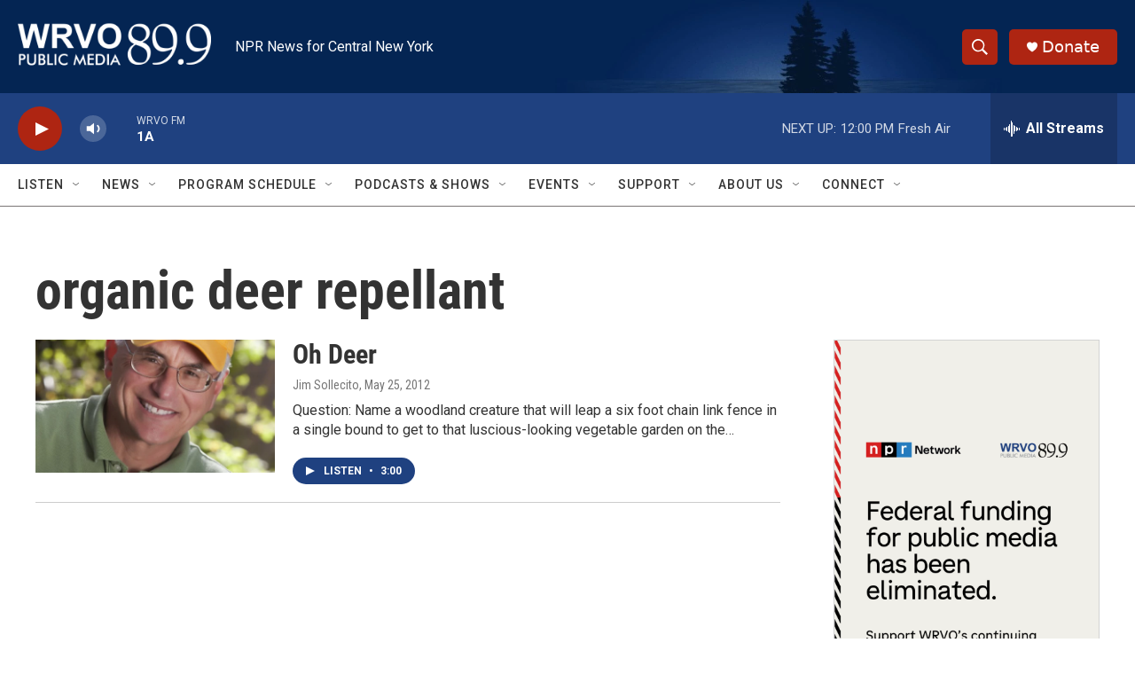

--- FILE ---
content_type: text/html; charset=utf-8
request_url: https://www.google.com/recaptcha/api2/aframe
body_size: 269
content:
<!DOCTYPE HTML><html><head><meta http-equiv="content-type" content="text/html; charset=UTF-8"></head><body><script nonce="YLkbGYMz8Tke49W_N80DRg">/** Anti-fraud and anti-abuse applications only. See google.com/recaptcha */ try{var clients={'sodar':'https://pagead2.googlesyndication.com/pagead/sodar?'};window.addEventListener("message",function(a){try{if(a.source===window.parent){var b=JSON.parse(a.data);var c=clients[b['id']];if(c){var d=document.createElement('img');d.src=c+b['params']+'&rc='+(localStorage.getItem("rc::a")?sessionStorage.getItem("rc::b"):"");window.document.body.appendChild(d);sessionStorage.setItem("rc::e",parseInt(sessionStorage.getItem("rc::e")||0)+1);localStorage.setItem("rc::h",'1768582259453');}}}catch(b){}});window.parent.postMessage("_grecaptcha_ready", "*");}catch(b){}</script></body></html>